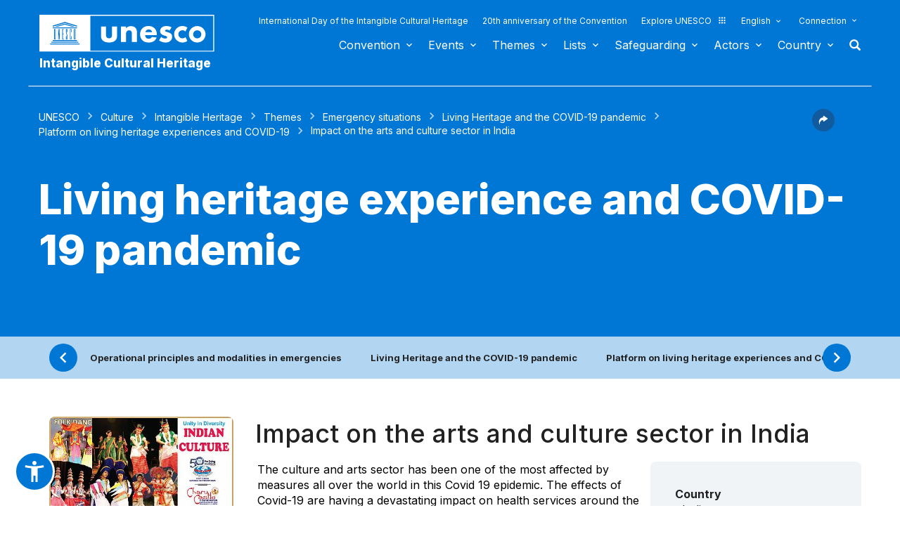

--- FILE ---
content_type: application/javascript
request_url: https://ich.unesco.org/js/clearinghouseFilters.js
body_size: 730
content:
var $clearinghouseSearchForm = $('.js-clearinghouse-search-form'),
    $clearinghouseRessourceList = $('.js-clearinghouse-ressources-list'),
    $clearinghouseSearchReset = $('.js-clearinghouse-search-reset'),
    $educationLevelFiltersCheckbox = $('.js-education-level-filter-checkbox'),
    $select2 = $('.js-select2');
    $input2 = $('.input-2');

$select2.select2({width: '100%'});
$select2.on('change', function (event) {
    sendSearchForm();
});

$input2.on('blur', function (event) {
    sendSearchForm();
});

$educationLevelFiltersCheckbox.on('change', function (event) {
    sendSearchForm();
});

$clearinghouseSearchReset.on('click', function (event) {
    $select2.val(null).trigger("change.select2");
    $input2.val(null);
    $educationLevelFiltersCheckbox.prop('checked', false);
    sendSearchForm();
    event.preventDefault();
});

function showSpinner() {
    $('#ch-spinner').css('display', 'block');
}

function hideSpinner() {
    $('#ch-spinner').css('display', 'none');
}

function sendSearchForm() {
    showSpinner();
    $.ajax({
        method: 'post',
        data: $clearinghouseSearchForm.serializeArray(),
        dataType: 'html',
        success: function (data) {
            $clearinghouseRessourceList.html(data);
        },
        complete: function(xhr, status) {
            hideSpinner();
        }
    });
}
